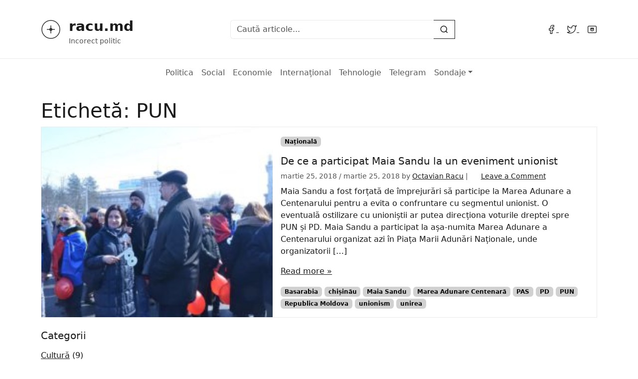

--- FILE ---
content_type: text/html; charset=UTF-8
request_url: https://racu.md/tag/pun/
body_size: 12332
content:
<!DOCTYPE html>
<html lang="ro-RO">
<head>
    <meta charset="UTF-8">
    <meta name="viewport" content="width=device-width, initial-scale=1">
    <link rel="profile" href="https://gmpg.org/xfn/11">
    <meta name='robots' content='index, follow, max-image-preview:large, max-snippet:-1, max-video-preview:-1' />

	<!-- This site is optimized with the Yoast SEO plugin v26.7 - https://yoast.com/wordpress/plugins/seo/ -->
	<title>PUN Archives &#8212; RACU</title>
	<link rel="canonical" href="https://racu.md/tag/pun/" />
	<meta property="og:locale" content="ro_RO" />
	<meta property="og:type" content="article" />
	<meta property="og:title" content="PUN Archives &#8212; RACU" />
	<meta property="og:url" content="https://racu.md/tag/pun/" />
	<meta property="og:site_name" content="RACU" />
	<meta name="twitter:card" content="summary_large_image" />
	<meta name="twitter:site" content="@octavianracu" />
	<script type="application/ld+json" class="yoast-schema-graph">{"@context":"https://schema.org","@graph":[{"@type":"CollectionPage","@id":"https://racu.md/tag/pun/","url":"https://racu.md/tag/pun/","name":"PUN Archives &#8212; RACU","isPartOf":{"@id":"https://racu.md/#website"},"primaryImageOfPage":{"@id":"https://racu.md/tag/pun/#primaryimage"},"image":{"@id":"https://racu.md/tag/pun/#primaryimage"},"thumbnailUrl":"https://racu.md/wp-content/uploads/2018/03/maia.jpg","breadcrumb":{"@id":"https://racu.md/tag/pun/#breadcrumb"},"inLanguage":"ro-RO"},{"@type":"ImageObject","inLanguage":"ro-RO","@id":"https://racu.md/tag/pun/#primaryimage","url":"https://racu.md/wp-content/uploads/2018/03/maia.jpg","contentUrl":"https://racu.md/wp-content/uploads/2018/03/maia.jpg","width":960,"height":635,"caption":"Maia Sandu"},{"@type":"BreadcrumbList","@id":"https://racu.md/tag/pun/#breadcrumb","itemListElement":[{"@type":"ListItem","position":1,"name":"Principala","item":"https://racu.md/"},{"@type":"ListItem","position":2,"name":"PUN"}]},{"@type":"WebSite","@id":"https://racu.md/#website","url":"https://racu.md/","name":"RACU","description":"Incorect politic","publisher":{"@id":"https://racu.md/#/schema/person/c9b15deaed608a7d2442699298933259"},"potentialAction":[{"@type":"SearchAction","target":{"@type":"EntryPoint","urlTemplate":"https://racu.md/?s={search_term_string}"},"query-input":{"@type":"PropertyValueSpecification","valueRequired":true,"valueName":"search_term_string"}}],"inLanguage":"ro-RO"},{"@type":["Person","Organization"],"@id":"https://racu.md/#/schema/person/c9b15deaed608a7d2442699298933259","name":"Octavian Racu","image":{"@type":"ImageObject","inLanguage":"ro-RO","@id":"https://racu.md/#/schema/person/image/","url":"https://racu.md/wp-content/uploads/2021/03/96940418_10157640717318229_7034927964357656576_n.jpg","contentUrl":"https://racu.md/wp-content/uploads/2021/03/96940418_10157640717318229_7034927964357656576_n.jpg","width":705,"height":705,"caption":"Octavian Racu"},"logo":{"@id":"https://racu.md/#/schema/person/image/"},"sameAs":["https://racu.md/","https://www.facebook.com/octavianracu","https://x.com/https://twitter.com/octavianracu"]}]}</script>
	<!-- / Yoast SEO plugin. -->


<link rel="alternate" type="application/rss+xml" title="RACU &raquo; Flux" href="https://racu.md/feed/" />
<link rel="alternate" type="application/rss+xml" title="RACU &raquo; Flux comentarii" href="https://racu.md/comments/feed/" />
<link rel="alternate" type="application/rss+xml" title="RACU &raquo; Flux etichetă PUN" href="https://racu.md/tag/pun/feed/" />
<style id='wp-img-auto-sizes-contain-inline-css'>
img:is([sizes=auto i],[sizes^="auto," i]){contain-intrinsic-size:3000px 1500px}
/*# sourceURL=wp-img-auto-sizes-contain-inline-css */
</style>
<style id='wp-block-library-inline-css'>
:root{--wp-block-synced-color:#7a00df;--wp-block-synced-color--rgb:122,0,223;--wp-bound-block-color:var(--wp-block-synced-color);--wp-editor-canvas-background:#ddd;--wp-admin-theme-color:#007cba;--wp-admin-theme-color--rgb:0,124,186;--wp-admin-theme-color-darker-10:#006ba1;--wp-admin-theme-color-darker-10--rgb:0,107,160.5;--wp-admin-theme-color-darker-20:#005a87;--wp-admin-theme-color-darker-20--rgb:0,90,135;--wp-admin-border-width-focus:2px}@media (min-resolution:192dpi){:root{--wp-admin-border-width-focus:1.5px}}.wp-element-button{cursor:pointer}:root .has-very-light-gray-background-color{background-color:#eee}:root .has-very-dark-gray-background-color{background-color:#313131}:root .has-very-light-gray-color{color:#eee}:root .has-very-dark-gray-color{color:#313131}:root .has-vivid-green-cyan-to-vivid-cyan-blue-gradient-background{background:linear-gradient(135deg,#00d084,#0693e3)}:root .has-purple-crush-gradient-background{background:linear-gradient(135deg,#34e2e4,#4721fb 50%,#ab1dfe)}:root .has-hazy-dawn-gradient-background{background:linear-gradient(135deg,#faaca8,#dad0ec)}:root .has-subdued-olive-gradient-background{background:linear-gradient(135deg,#fafae1,#67a671)}:root .has-atomic-cream-gradient-background{background:linear-gradient(135deg,#fdd79a,#004a59)}:root .has-nightshade-gradient-background{background:linear-gradient(135deg,#330968,#31cdcf)}:root .has-midnight-gradient-background{background:linear-gradient(135deg,#020381,#2874fc)}:root{--wp--preset--font-size--normal:16px;--wp--preset--font-size--huge:42px}.has-regular-font-size{font-size:1em}.has-larger-font-size{font-size:2.625em}.has-normal-font-size{font-size:var(--wp--preset--font-size--normal)}.has-huge-font-size{font-size:var(--wp--preset--font-size--huge)}.has-text-align-center{text-align:center}.has-text-align-left{text-align:left}.has-text-align-right{text-align:right}.has-fit-text{white-space:nowrap!important}#end-resizable-editor-section{display:none}.aligncenter{clear:both}.items-justified-left{justify-content:flex-start}.items-justified-center{justify-content:center}.items-justified-right{justify-content:flex-end}.items-justified-space-between{justify-content:space-between}.screen-reader-text{border:0;clip-path:inset(50%);height:1px;margin:-1px;overflow:hidden;padding:0;position:absolute;width:1px;word-wrap:normal!important}.screen-reader-text:focus{background-color:#ddd;clip-path:none;color:#444;display:block;font-size:1em;height:auto;left:5px;line-height:normal;padding:15px 23px 14px;text-decoration:none;top:5px;width:auto;z-index:100000}html :where(.has-border-color){border-style:solid}html :where([style*=border-top-color]){border-top-style:solid}html :where([style*=border-right-color]){border-right-style:solid}html :where([style*=border-bottom-color]){border-bottom-style:solid}html :where([style*=border-left-color]){border-left-style:solid}html :where([style*=border-width]){border-style:solid}html :where([style*=border-top-width]){border-top-style:solid}html :where([style*=border-right-width]){border-right-style:solid}html :where([style*=border-bottom-width]){border-bottom-style:solid}html :where([style*=border-left-width]){border-left-style:solid}html :where(img[class*=wp-image-]){height:auto;max-width:100%}:where(figure){margin:0 0 1em}html :where(.is-position-sticky){--wp-admin--admin-bar--position-offset:var(--wp-admin--admin-bar--height,0px)}@media screen and (max-width:600px){html :where(.is-position-sticky){--wp-admin--admin-bar--position-offset:0px}}

/*# sourceURL=wp-block-library-inline-css */
</style><style id='global-styles-inline-css'>
:root{--wp--preset--aspect-ratio--square: 1;--wp--preset--aspect-ratio--4-3: 4/3;--wp--preset--aspect-ratio--3-4: 3/4;--wp--preset--aspect-ratio--3-2: 3/2;--wp--preset--aspect-ratio--2-3: 2/3;--wp--preset--aspect-ratio--16-9: 16/9;--wp--preset--aspect-ratio--9-16: 9/16;--wp--preset--color--black: #000000;--wp--preset--color--cyan-bluish-gray: #abb8c3;--wp--preset--color--white: #ffffff;--wp--preset--color--pale-pink: #f78da7;--wp--preset--color--vivid-red: #cf2e2e;--wp--preset--color--luminous-vivid-orange: #ff6900;--wp--preset--color--luminous-vivid-amber: #fcb900;--wp--preset--color--light-green-cyan: #7bdcb5;--wp--preset--color--vivid-green-cyan: #00d084;--wp--preset--color--pale-cyan-blue: #8ed1fc;--wp--preset--color--vivid-cyan-blue: #0693e3;--wp--preset--color--vivid-purple: #9b51e0;--wp--preset--color--primary: var(--bs-primary);--wp--preset--color--secondary: var(--bs-secondary);--wp--preset--color--success: var(--bs-success);--wp--preset--color--info: var(--bs-info);--wp--preset--color--warning: var(--bs-warning);--wp--preset--color--danger: var(--bs-danger);--wp--preset--color--light: var(--bs-light);--wp--preset--color--dark: var(--bs-dark);--wp--preset--gradient--vivid-cyan-blue-to-vivid-purple: linear-gradient(135deg,rgb(6,147,227) 0%,rgb(155,81,224) 100%);--wp--preset--gradient--light-green-cyan-to-vivid-green-cyan: linear-gradient(135deg,rgb(122,220,180) 0%,rgb(0,208,130) 100%);--wp--preset--gradient--luminous-vivid-amber-to-luminous-vivid-orange: linear-gradient(135deg,rgb(252,185,0) 0%,rgb(255,105,0) 100%);--wp--preset--gradient--luminous-vivid-orange-to-vivid-red: linear-gradient(135deg,rgb(255,105,0) 0%,rgb(207,46,46) 100%);--wp--preset--gradient--very-light-gray-to-cyan-bluish-gray: linear-gradient(135deg,rgb(238,238,238) 0%,rgb(169,184,195) 100%);--wp--preset--gradient--cool-to-warm-spectrum: linear-gradient(135deg,rgb(74,234,220) 0%,rgb(151,120,209) 20%,rgb(207,42,186) 40%,rgb(238,44,130) 60%,rgb(251,105,98) 80%,rgb(254,248,76) 100%);--wp--preset--gradient--blush-light-purple: linear-gradient(135deg,rgb(255,206,236) 0%,rgb(152,150,240) 100%);--wp--preset--gradient--blush-bordeaux: linear-gradient(135deg,rgb(254,205,165) 0%,rgb(254,45,45) 50%,rgb(107,0,62) 100%);--wp--preset--gradient--luminous-dusk: linear-gradient(135deg,rgb(255,203,112) 0%,rgb(199,81,192) 50%,rgb(65,88,208) 100%);--wp--preset--gradient--pale-ocean: linear-gradient(135deg,rgb(255,245,203) 0%,rgb(182,227,212) 50%,rgb(51,167,181) 100%);--wp--preset--gradient--electric-grass: linear-gradient(135deg,rgb(202,248,128) 0%,rgb(113,206,126) 100%);--wp--preset--gradient--midnight: linear-gradient(135deg,rgb(2,3,129) 0%,rgb(40,116,252) 100%);--wp--preset--font-size--small: 13px;--wp--preset--font-size--medium: 20px;--wp--preset--font-size--large: 36px;--wp--preset--font-size--x-large: 42px;--wp--preset--spacing--20: 0.44rem;--wp--preset--spacing--30: 0.67rem;--wp--preset--spacing--40: 1rem;--wp--preset--spacing--50: 1.5rem;--wp--preset--spacing--60: 2.25rem;--wp--preset--spacing--70: 3.38rem;--wp--preset--spacing--80: 5.06rem;--wp--preset--shadow--natural: 6px 6px 9px rgba(0, 0, 0, 0.2);--wp--preset--shadow--deep: 12px 12px 50px rgba(0, 0, 0, 0.4);--wp--preset--shadow--sharp: 6px 6px 0px rgba(0, 0, 0, 0.2);--wp--preset--shadow--outlined: 6px 6px 0px -3px rgb(255, 255, 255), 6px 6px rgb(0, 0, 0);--wp--preset--shadow--crisp: 6px 6px 0px rgb(0, 0, 0);}:root { --wp--style--global--content-size: 840px;--wp--style--global--wide-size: 1100px; }:where(body) { margin: 0; }.wp-site-blocks > .alignleft { float: left; margin-right: 2em; }.wp-site-blocks > .alignright { float: right; margin-left: 2em; }.wp-site-blocks > .aligncenter { justify-content: center; margin-left: auto; margin-right: auto; }:where(.wp-site-blocks) > * { margin-block-start: 24px; margin-block-end: 0; }:where(.wp-site-blocks) > :first-child { margin-block-start: 0; }:where(.wp-site-blocks) > :last-child { margin-block-end: 0; }:root { --wp--style--block-gap: 24px; }:root :where(.is-layout-flow) > :first-child{margin-block-start: 0;}:root :where(.is-layout-flow) > :last-child{margin-block-end: 0;}:root :where(.is-layout-flow) > *{margin-block-start: 24px;margin-block-end: 0;}:root :where(.is-layout-constrained) > :first-child{margin-block-start: 0;}:root :where(.is-layout-constrained) > :last-child{margin-block-end: 0;}:root :where(.is-layout-constrained) > *{margin-block-start: 24px;margin-block-end: 0;}:root :where(.is-layout-flex){gap: 24px;}:root :where(.is-layout-grid){gap: 24px;}.is-layout-flow > .alignleft{float: left;margin-inline-start: 0;margin-inline-end: 2em;}.is-layout-flow > .alignright{float: right;margin-inline-start: 2em;margin-inline-end: 0;}.is-layout-flow > .aligncenter{margin-left: auto !important;margin-right: auto !important;}.is-layout-constrained > .alignleft{float: left;margin-inline-start: 0;margin-inline-end: 2em;}.is-layout-constrained > .alignright{float: right;margin-inline-start: 2em;margin-inline-end: 0;}.is-layout-constrained > .aligncenter{margin-left: auto !important;margin-right: auto !important;}.is-layout-constrained > :where(:not(.alignleft):not(.alignright):not(.alignfull)){max-width: var(--wp--style--global--content-size);margin-left: auto !important;margin-right: auto !important;}.is-layout-constrained > .alignwide{max-width: var(--wp--style--global--wide-size);}body .is-layout-flex{display: flex;}.is-layout-flex{flex-wrap: wrap;align-items: center;}.is-layout-flex > :is(*, div){margin: 0;}body .is-layout-grid{display: grid;}.is-layout-grid > :is(*, div){margin: 0;}body{padding-top: 0px;padding-right: 0px;padding-bottom: 0px;padding-left: 0px;}a:where(:not(.wp-element-button)){text-decoration: underline;}:root :where(.wp-element-button, .wp-block-button__link){background-color: #32373c;border-width: 0;color: #fff;font-family: inherit;font-size: inherit;font-style: inherit;font-weight: inherit;letter-spacing: inherit;line-height: inherit;padding-top: calc(0.667em + 2px);padding-right: calc(1.333em + 2px);padding-bottom: calc(0.667em + 2px);padding-left: calc(1.333em + 2px);text-decoration: none;text-transform: inherit;}.has-black-color{color: var(--wp--preset--color--black) !important;}.has-cyan-bluish-gray-color{color: var(--wp--preset--color--cyan-bluish-gray) !important;}.has-white-color{color: var(--wp--preset--color--white) !important;}.has-pale-pink-color{color: var(--wp--preset--color--pale-pink) !important;}.has-vivid-red-color{color: var(--wp--preset--color--vivid-red) !important;}.has-luminous-vivid-orange-color{color: var(--wp--preset--color--luminous-vivid-orange) !important;}.has-luminous-vivid-amber-color{color: var(--wp--preset--color--luminous-vivid-amber) !important;}.has-light-green-cyan-color{color: var(--wp--preset--color--light-green-cyan) !important;}.has-vivid-green-cyan-color{color: var(--wp--preset--color--vivid-green-cyan) !important;}.has-pale-cyan-blue-color{color: var(--wp--preset--color--pale-cyan-blue) !important;}.has-vivid-cyan-blue-color{color: var(--wp--preset--color--vivid-cyan-blue) !important;}.has-vivid-purple-color{color: var(--wp--preset--color--vivid-purple) !important;}.has-primary-color{color: var(--wp--preset--color--primary) !important;}.has-secondary-color{color: var(--wp--preset--color--secondary) !important;}.has-success-color{color: var(--wp--preset--color--success) !important;}.has-info-color{color: var(--wp--preset--color--info) !important;}.has-warning-color{color: var(--wp--preset--color--warning) !important;}.has-danger-color{color: var(--wp--preset--color--danger) !important;}.has-light-color{color: var(--wp--preset--color--light) !important;}.has-dark-color{color: var(--wp--preset--color--dark) !important;}.has-black-background-color{background-color: var(--wp--preset--color--black) !important;}.has-cyan-bluish-gray-background-color{background-color: var(--wp--preset--color--cyan-bluish-gray) !important;}.has-white-background-color{background-color: var(--wp--preset--color--white) !important;}.has-pale-pink-background-color{background-color: var(--wp--preset--color--pale-pink) !important;}.has-vivid-red-background-color{background-color: var(--wp--preset--color--vivid-red) !important;}.has-luminous-vivid-orange-background-color{background-color: var(--wp--preset--color--luminous-vivid-orange) !important;}.has-luminous-vivid-amber-background-color{background-color: var(--wp--preset--color--luminous-vivid-amber) !important;}.has-light-green-cyan-background-color{background-color: var(--wp--preset--color--light-green-cyan) !important;}.has-vivid-green-cyan-background-color{background-color: var(--wp--preset--color--vivid-green-cyan) !important;}.has-pale-cyan-blue-background-color{background-color: var(--wp--preset--color--pale-cyan-blue) !important;}.has-vivid-cyan-blue-background-color{background-color: var(--wp--preset--color--vivid-cyan-blue) !important;}.has-vivid-purple-background-color{background-color: var(--wp--preset--color--vivid-purple) !important;}.has-primary-background-color{background-color: var(--wp--preset--color--primary) !important;}.has-secondary-background-color{background-color: var(--wp--preset--color--secondary) !important;}.has-success-background-color{background-color: var(--wp--preset--color--success) !important;}.has-info-background-color{background-color: var(--wp--preset--color--info) !important;}.has-warning-background-color{background-color: var(--wp--preset--color--warning) !important;}.has-danger-background-color{background-color: var(--wp--preset--color--danger) !important;}.has-light-background-color{background-color: var(--wp--preset--color--light) !important;}.has-dark-background-color{background-color: var(--wp--preset--color--dark) !important;}.has-black-border-color{border-color: var(--wp--preset--color--black) !important;}.has-cyan-bluish-gray-border-color{border-color: var(--wp--preset--color--cyan-bluish-gray) !important;}.has-white-border-color{border-color: var(--wp--preset--color--white) !important;}.has-pale-pink-border-color{border-color: var(--wp--preset--color--pale-pink) !important;}.has-vivid-red-border-color{border-color: var(--wp--preset--color--vivid-red) !important;}.has-luminous-vivid-orange-border-color{border-color: var(--wp--preset--color--luminous-vivid-orange) !important;}.has-luminous-vivid-amber-border-color{border-color: var(--wp--preset--color--luminous-vivid-amber) !important;}.has-light-green-cyan-border-color{border-color: var(--wp--preset--color--light-green-cyan) !important;}.has-vivid-green-cyan-border-color{border-color: var(--wp--preset--color--vivid-green-cyan) !important;}.has-pale-cyan-blue-border-color{border-color: var(--wp--preset--color--pale-cyan-blue) !important;}.has-vivid-cyan-blue-border-color{border-color: var(--wp--preset--color--vivid-cyan-blue) !important;}.has-vivid-purple-border-color{border-color: var(--wp--preset--color--vivid-purple) !important;}.has-primary-border-color{border-color: var(--wp--preset--color--primary) !important;}.has-secondary-border-color{border-color: var(--wp--preset--color--secondary) !important;}.has-success-border-color{border-color: var(--wp--preset--color--success) !important;}.has-info-border-color{border-color: var(--wp--preset--color--info) !important;}.has-warning-border-color{border-color: var(--wp--preset--color--warning) !important;}.has-danger-border-color{border-color: var(--wp--preset--color--danger) !important;}.has-light-border-color{border-color: var(--wp--preset--color--light) !important;}.has-dark-border-color{border-color: var(--wp--preset--color--dark) !important;}.has-vivid-cyan-blue-to-vivid-purple-gradient-background{background: var(--wp--preset--gradient--vivid-cyan-blue-to-vivid-purple) !important;}.has-light-green-cyan-to-vivid-green-cyan-gradient-background{background: var(--wp--preset--gradient--light-green-cyan-to-vivid-green-cyan) !important;}.has-luminous-vivid-amber-to-luminous-vivid-orange-gradient-background{background: var(--wp--preset--gradient--luminous-vivid-amber-to-luminous-vivid-orange) !important;}.has-luminous-vivid-orange-to-vivid-red-gradient-background{background: var(--wp--preset--gradient--luminous-vivid-orange-to-vivid-red) !important;}.has-very-light-gray-to-cyan-bluish-gray-gradient-background{background: var(--wp--preset--gradient--very-light-gray-to-cyan-bluish-gray) !important;}.has-cool-to-warm-spectrum-gradient-background{background: var(--wp--preset--gradient--cool-to-warm-spectrum) !important;}.has-blush-light-purple-gradient-background{background: var(--wp--preset--gradient--blush-light-purple) !important;}.has-blush-bordeaux-gradient-background{background: var(--wp--preset--gradient--blush-bordeaux) !important;}.has-luminous-dusk-gradient-background{background: var(--wp--preset--gradient--luminous-dusk) !important;}.has-pale-ocean-gradient-background{background: var(--wp--preset--gradient--pale-ocean) !important;}.has-electric-grass-gradient-background{background: var(--wp--preset--gradient--electric-grass) !important;}.has-midnight-gradient-background{background: var(--wp--preset--gradient--midnight) !important;}.has-small-font-size{font-size: var(--wp--preset--font-size--small) !important;}.has-medium-font-size{font-size: var(--wp--preset--font-size--medium) !important;}.has-large-font-size{font-size: var(--wp--preset--font-size--large) !important;}.has-x-large-font-size{font-size: var(--wp--preset--font-size--x-large) !important;}
/*# sourceURL=global-styles-inline-css */
</style>

<link rel='stylesheet' id='main-css' href='https://racu.md/wp-content/themes/bootscore/assets/css/main.css' media='all' />
<link rel='stylesheet' id='fontawesome-css' onload="if(media!='all')media='all'" href='https://racu.md/wp-content/themes/bootscore/assets/fontawesome/css/all.min.css' media='all' />
<script src="https://racu.md/wp-includes/js/jquery/jquery.min.js" id="jquery-core-js"></script>
<script src="https://racu.md/wp-includes/js/jquery/jquery-migrate.min.js" id="jquery-migrate-js"></script>
<script id="jquery-js-after">
jQuery(document).ready(function() {
	jQuery(".9373e19e1dc9f169945e81c990af9dcd").click(function() {
		jQuery.post(
			"https://racu.md/wp-admin/admin-ajax.php", {
				"action": "quick_adsense_onpost_ad_click",
				"quick_adsense_onpost_ad_index": jQuery(this).attr("data-index"),
				"quick_adsense_nonce": "9cea9022c7",
			}, function(response) { }
		);
	});
});

//# sourceURL=jquery-js-after
</script>
		<style type="text/css">
		.hashtag,
				.hashtag a {
					color: #0084B4 !important;
					background-color: #FFFFFF !important;
					text-decoration:none;
					font-weight:bold;
				}
				.hashtag a:hover {
					text-decoration:underline;
				}
					</style>
				<style>img#wpstats{display:none}</style>
		      <meta name="onesignal" content="wordpress-plugin"/>
            <script>

      window.OneSignalDeferred = window.OneSignalDeferred || [];

      OneSignalDeferred.push(function(OneSignal) {
        var oneSignal_options = {};
        window._oneSignalInitOptions = oneSignal_options;

        oneSignal_options['serviceWorkerParam'] = { scope: '/' };
oneSignal_options['serviceWorkerPath'] = 'OneSignalSDKWorker.js.php';

        OneSignal.Notifications.setDefaultUrl("https://racu.md");

        oneSignal_options['wordpress'] = true;
oneSignal_options['appId'] = '3d1c7783-5441-4bb1-a1b9-4391e08dbb82';
oneSignal_options['allowLocalhostAsSecureOrigin'] = true;
oneSignal_options['httpPermissionRequest'] = { };
oneSignal_options['httpPermissionRequest']['enable'] = true;
oneSignal_options['welcomeNotification'] = { };
oneSignal_options['welcomeNotification']['title'] = "";
oneSignal_options['welcomeNotification']['message'] = "Mulțumesc că v-ați abonat!";
oneSignal_options['path'] = "https://racu.md/wp-content/plugins/onesignal-free-web-push-notifications/sdk_files/";
oneSignal_options['promptOptions'] = { };
oneSignal_options['promptOptions']['exampleNotificationTitleDesktop'] = "Acesta este un exemplu de notificare";
oneSignal_options['promptOptions']['exampleNotificationMessageDesktop'] = "Notificările vor apărea pe desktop";
oneSignal_options['promptOptions']['exampleNotificationTitleMobile'] = "Un exemplu de notificare";
oneSignal_options['promptOptions']['exampleNotificationMessageMobile'] = "Notificările vor apărea pe telefonul mobil";
oneSignal_options['promptOptions']['exampleNotificationCaption'] = "Vă puteți dezabona oricând";
oneSignal_options['promptOptions']['acceptButtonText'] = "CONTINUĂ";
oneSignal_options['promptOptions']['cancelButtonText'] = "Nu, mulțumesc";
oneSignal_options['promptOptions']['siteName'] = "https://racu.md";
oneSignal_options['promptOptions']['autoAcceptTitle'] = "Apăsați Allow (Permite)";
oneSignal_options['notifyButton'] = { };
oneSignal_options['notifyButton']['enable'] = true;
oneSignal_options['notifyButton']['position'] = 'bottom-right';
oneSignal_options['notifyButton']['theme'] = 'inverse';
oneSignal_options['notifyButton']['size'] = 'medium';
oneSignal_options['notifyButton']['showCredit'] = true;
oneSignal_options['notifyButton']['text'] = {};
oneSignal_options['notifyButton']['text']['tip.state.unsubscribed'] = 'Abonare la notificări';
oneSignal_options['notifyButton']['text']['tip.state.subscribed'] = 'V-ați abonat la notificările blogului';
oneSignal_options['notifyButton']['text']['tip.state.blocked'] = 'Ați blocat notificările';
oneSignal_options['notifyButton']['text']['message.action.subscribed'] = 'Mulțumesc!';
oneSignal_options['notifyButton']['text']['message.action.resubscribed'] = 'Mulțumesc că ați revenit :)';
oneSignal_options['notifyButton']['text']['dialog.main.button.subscribe'] = 'ABONARE';
oneSignal_options['notifyButton']['text']['dialog.main.button.unsubscribe'] = 'DEZABONARE';
oneSignal_options['notifyButton']['text']['dialog.blocked.title'] = 'Deblochează notificările';
oneSignal_options['notifyButton']['text']['dialog.blocked.message'] = 'Urmați instrucțiunile pentru a permite notificările în browser';
              OneSignal.init(window._oneSignalInitOptions);
                    });

      function documentInitOneSignal() {
        var oneSignal_elements = document.getElementsByClassName("OneSignal-prompt");

        var oneSignalLinkClickHandler = function(event) { OneSignal.Notifications.requestPermission(); event.preventDefault(); };        for(var i = 0; i < oneSignal_elements.length; i++)
          oneSignal_elements[i].addEventListener('click', oneSignalLinkClickHandler, false);
      }

      if (document.readyState === 'complete') {
           documentInitOneSignal();
      }
      else {
           window.addEventListener("load", function(event){
               documentInitOneSignal();
          });
      }
    </script>
</head>
<body class="archive tag tag-pun tag-187 wp-theme-bootscore wp-child-theme-bootscore-child hfeed no-sidebar">

<div id="page" class="site">
    <a class="skip-link screen-reader-text" href="#primary">Skip to content</a>

    <header id="masthead" class="site-header">
        <div class="container">
            <div class="row align-items-center py-4">
                <!-- Logo & Title -->
                <div class="col-md-4">
                    <div class="site-branding d-flex align-items-center">
                                                    <!-- SVG Logo -->
                            <svg class="site-logo-svg" width="40" height="40" viewBox="0 0 40 40" fill="none" xmlns="http://www.w3.org/2000/svg">
                                <circle cx="20" cy="20" r="18" stroke="#333" stroke-width="1.5" fill="none"/>
                                <path d="M12 20 L28 20 M20 12 L20 28" stroke="#333" stroke-width="1.5"/>
                                <circle cx="20" cy="20" r="3" fill="#333"/>
                            </svg>
                                                
                        <div class="site-title-wrapper ms-3">
                            <h1 class="site-title mb-0">
                                <a href="https://racu.md/" rel="home" class="text-decoration-none text-dark fw-bold fs-3">
                                    racu.md
                                </a>
                            </h1>
                            <p class="site-description mb-0 text-muted small">
                                Incorect politic                            </p>
                        </div>
                    </div>
                </div>

                <!-- Search Form -->
                <div class="col-md-5">
                    <div class="header-search">
                        <form role="search" method="get" class="search-form" action="https://racu.md/">
                            <div class="input-group">
                                <input type="search" class="form-control border-end-0" placeholder="Caută articole..." value="" name="s">
                                <button type="submit" class="btn btn-outline-dark border-start-0">
                                    <svg width="18" height="18" viewBox="0 0 24 24" fill="none" stroke="currentColor" stroke-width="2">
                                        <circle cx="11" cy="11" r="8"/>
                                        <path d="M21 21l-4.35-4.35"/>
                                    </svg>
                                </button>
                            </div>
                        </form>
                    </div>
                </div>

                <!-- Social Icons -->
                <div class="col-md-3 text-end">
                    <div class="social-icons">
                        <a href="#" class="text-dark me-3 social-icon">
                            <svg width="20" height="20" viewBox="0 0 24 24" fill="none" stroke="currentColor" stroke-width="1.5">
                                <path d="M18 2h-3a5 5 0 0 0-5 5v3H7v4h3v8h4v-8h3l1-4h-4V7a1 1 0 0 1 1-1h3z"/>
                            </svg>
                        </a>
                        <a href="#" class="text-dark me-3 social-icon">
                            <svg width="20" height="20" viewBox="0 0 24 24" fill="none" stroke="currentColor" stroke-width="1.5">
                                <path d="M23 3a10.9 10.9 0 0 1-3.14 1.53 4.48 4.48 0 0 0-7.86 3v1A10.66 10.66 0 0 1 3 4s-4 9 5 13a11.64 11.64 0 0 1-7 2c9 5 20 0 20-11.5a4.5 4.5 0 0 0-.08-.83A7.72 7.72 0 0 0 23 3z"/>
                            </svg>
                        </a>
                        <a href="#" class="text-dark social-icon">
                            <svg width="20" height="20" viewBox="0 0 24 24" fill="none" stroke="currentColor" stroke-width="1.5">
                                <circle cx="12" cy="12" r="3.5"/>
                                <path d="M20 4H4a2 2 0 0 0-2 2v12a2 2 0 0 0 2 2h16a2 2 0 0 0 2-2V6a2 2 0 0 0-2-2z"/>
                                <path d="M16 8l-4 4-4-4"/>
                            </svg>
                        </a>
                    </div>
                </div>
            </div>
        </div>

        <!-- Navigation -->
        <nav id="site-navigation" class="main-navigation navbar navbar-expand-lg navbar-light border-top">
            <div class="container">
                <button class="navbar-toggler" type="button" data-bs-toggle="collapse" data-bs-target="#primary-menu" aria-controls="primary-menu" aria-expanded="false" aria-label="Toggle navigation">
                    <span class="navbar-toggler-icon"></span>
                </button>

                <div id="primary-menu" class="collapse navbar-collapse"><ul id="menu-primary" class="navbar-nav mx-auto mb-2 mb-lg-0"><li  id="menu-item-651" class="menu-item menu-item-type-taxonomy menu-item-object-news_category nav-item nav-item-651"><a href="https://racu.md/news-category/politica/" class="nav-link ">Politica</a></li>
<li  id="menu-item-652" class="menu-item menu-item-type-taxonomy menu-item-object-news_category nav-item nav-item-652"><a href="https://racu.md/news-category/social/" class="nav-link ">Social</a></li>
<li  id="menu-item-649" class="menu-item menu-item-type-taxonomy menu-item-object-news_category nav-item nav-item-649"><a href="https://racu.md/news-category/economie/" class="nav-link ">Economie</a></li>
<li  id="menu-item-650" class="menu-item menu-item-type-taxonomy menu-item-object-news_category nav-item nav-item-650"><a href="https://racu.md/news-category/international/" class="nav-link ">Internațional</a></li>
<li  id="menu-item-653" class="menu-item menu-item-type-taxonomy menu-item-object-news_category nav-item nav-item-653"><a href="https://racu.md/news-category/tehnologie/" class="nav-link ">Tehnologie</a></li>
<li  id="menu-item-670" class="menu-item menu-item-type-post_type menu-item-object-page nav-item nav-item-670"><a href="https://racu.md/telegram-network/" class="nav-link ">Telegram</a></li>
<li  id="menu-item-671" class="menu-item menu-item-type-custom menu-item-object-custom menu-item-has-children dropdown nav-item nav-item-671"><a href="#" class="nav-link  dropdown-toggle" data-bs-toggle="dropdown" aria-haspopup="true" aria-expanded="false">Sondaje</a>
<ul class="dropdown-menu  depth_0">
	<li  id="menu-item-658" class="menu-item menu-item-type-post_type menu-item-object-page nav-item nav-item-658"><a href="https://racu.md/sondaje/" class="dropdown-item ">Partide politice</a></li>
	<li  id="menu-item-674" class="menu-item menu-item-type-post_type menu-item-object-page nav-item nav-item-674"><a href="https://racu.md/leaders/" class="dropdown-item ">Personalități</a></li>
</ul>
</li>
</ul></div>            </div>
        </nav>
    </header>
  <div id="content" class="site-content container pt-4 pb-5">
    <div id="primary" class="content-area">
      
      
      <div class="row">
        <div class="col">

          <main id="main" class="site-main">

            <div class="entry-header">
                            <h1 class="entry-title ">Etichetă: <span>PUN</span></h1>                                        </div>
            
            
                                      
              
                <article id="post-297" class="card horizontal mb-4 post-297 post type-post status-publish format-standard has-post-thumbnail hentry category-nationala tag-basarabia tag-chisinau tag-maia-sandu tag-marea-adunare-centenara tag-pas tag-pd tag-pun tag-republica-moldova tag-unionism tag-unirea">
                  
                  <div class="row g-0">

                                          <div class="col-lg-6 col-xl-5 col-xxl-4">
                        <a href="https://racu.md/politica/nationala/de-ce-a-participat-maia-sandu-la-un-eveniment-unionist/">
                          <img width="300" height="198" src="https://racu.md/wp-content/uploads/2018/03/maia-300x198.jpg" class="card-img-lg-start wp-post-image" alt="Maia Sandu" decoding="async" fetchpriority="high" srcset="https://racu.md/wp-content/uploads/2018/03/maia-300x198.jpg 300w, https://racu.md/wp-content/uploads/2018/03/maia-768x508.jpg 768w, https://racu.md/wp-content/uploads/2018/03/maia.jpg 960w" sizes="(max-width: 300px) 100vw, 300px" />                        </a>
                      </div>
                    
                    <div class="col">
                      <div class="card-body">

                                                  <p class="category-badge"><a href="https://racu.md/category/politica/nationala/" class="badge bg-primary-subtle text-primary-emphasis text-decoration-none">Națională</a></p>                        
                                                
                        <a class="text-body text-decoration-none" href="https://racu.md/politica/nationala/de-ce-a-participat-maia-sandu-la-un-eveniment-unionist/">
                          <h2 class="blog-post-title h5">De ce a participat Maia Sandu la un eveniment unionist</h2>                        </a>
                        
                        
                                                                              <p class="meta small mb-2 text-body-secondary">
                              <span class="posted-on"><span rel="bookmark"><time class="entry-date published" datetime="2018-03-25T18:47:48+02:00">martie 25, 2018</time> <span class="time-updated-separator">/</span> <time class="updated" datetime="2018-03-25T18:54:39+02:00">martie 25, 2018</time></span></span><span class="byline"> by <span class="author vcard"><a class="url fn n" href="https://racu.md/author/octavianracu/">Octavian Racu</a></span></span> <span class="comment-divider">|</span> <i class="fa-regular fa-comments"></i> <span class="comments-link"><a href="https://racu.md/politica/nationala/de-ce-a-participat-maia-sandu-la-un-eveniment-unionist/#respond">Leave a Comment</a></span>                            </p>
                                                  
                                                  <p class="card-text">
                            <a class="text-body text-decoration-none" href="https://racu.md/politica/nationala/de-ce-a-participat-maia-sandu-la-un-eveniment-unionist/">
                              Maia Sandu a fost forțată de împrejurări să participe la Marea Adunare a Centenarului pentru a evita o confruntare cu segmentul unionist. O eventuală ostilizare cu unioniștii ar putea direcționa voturile dreptei spre PUN și PD. Maia Sandu a participat la așa-numita Marea Adunare a Centenarului organizat azi în Piața Marii Adunări Naționale, unde organizatorii [&hellip;]                            </a>
                          </p>
                        
                                                  <p class="card-text">
                            <a class="read-more" href="https://racu.md/politica/nationala/de-ce-a-participat-maia-sandu-la-un-eveniment-unionist/">
                              Read more »                            </a>
                          </p>
                        
                                                  <div class="tags-links"><a class="badge bg-primary-subtle text-primary-emphasis text-decoration-none" href="https://racu.md/tag/basarabia/" rel="tag">Basarabia</a> <a class="badge bg-primary-subtle text-primary-emphasis text-decoration-none" href="https://racu.md/tag/chisinau/" rel="tag">chișinău</a> <a class="badge bg-primary-subtle text-primary-emphasis text-decoration-none" href="https://racu.md/tag/maia-sandu/" rel="tag">Maia Sandu</a> <a class="badge bg-primary-subtle text-primary-emphasis text-decoration-none" href="https://racu.md/tag/marea-adunare-centenara/" rel="tag">Marea Adunare Centenară</a> <a class="badge bg-primary-subtle text-primary-emphasis text-decoration-none" href="https://racu.md/tag/pas/" rel="tag">PAS</a> <a class="badge bg-primary-subtle text-primary-emphasis text-decoration-none" href="https://racu.md/tag/pd/" rel="tag">PD</a> <a class="badge bg-primary-subtle text-primary-emphasis text-decoration-none" href="https://racu.md/tag/pun/" rel="tag">PUN</a> <a class="badge bg-primary-subtle text-primary-emphasis text-decoration-none" href="https://racu.md/tag/republica-moldova/" rel="tag">Republica Moldova</a> <a class="badge bg-primary-subtle text-primary-emphasis text-decoration-none" href="https://racu.md/tag/unionism/" rel="tag">unionism</a> <a class="badge bg-primary-subtle text-primary-emphasis text-decoration-none" href="https://racu.md/tag/unirea/" rel="tag">unirea</a> </div>                        
                      </div>
                      
                                            
                    </div>
                    
                  </div>
                  
                </article>
            
                
                                      
            
            <div class="entry-footer">
                          </div>

          </main>

        </div>
        <aside id="secondary" class="widget-area">
            <!-- Default widgets -->
        <div class="widget widget_categories mb-4">
            <h3 class="widget-title h5 mb-3">Categorii</h3>
            <ul class="list-unstyled">
                	<li class="cat-item cat-item-4"><a href="https://racu.md/category/cultura/">Cultură</a> (9)
<ul class='children'>
	<li class="cat-item cat-item-15"><a href="https://racu.md/category/cultura/carti/">Cărți</a> (1)
</li>
	<li class="cat-item cat-item-5"><a href="https://racu.md/category/cultura/filme/">Filme</a> (7)
</li>
	<li class="cat-item cat-item-6"><a href="https://racu.md/category/cultura/muzica/">Muzică</a> (1)
</li>
</ul>
</li>
	<li class="cat-item cat-item-1"><a href="https://racu.md/category/general/">Generalități</a> (5)
</li>
	<li class="cat-item cat-item-16"><a href="https://racu.md/category/istorie/">Istorie</a> (4)
</li>
	<li class="cat-item cat-item-11"><a href="https://racu.md/category/it/">IT</a> (2)
</li>
	<li class="cat-item cat-item-3"><a href="https://racu.md/category/politica/">Politica</a> (42)
<ul class='children'>
	<li class="cat-item cat-item-14"><a href="https://racu.md/category/politica/ideologie/">Ideologie</a> (5)
</li>
	<li class="cat-item cat-item-13"><a href="https://racu.md/category/politica/internationala/">Internațională</a> (12)
</li>
	<li class="cat-item cat-item-12"><a href="https://racu.md/category/politica/nationala/">Națională</a> (22)
</li>
</ul>
</li>
	<li class="cat-item cat-item-7"><a href="https://racu.md/category/social/">Social</a> (9)
<ul class='children'>
	<li class="cat-item cat-item-44"><a href="https://racu.md/category/social/femei-si-barbati/">Femei și bărbați</a> (4)
</li>
	<li class="cat-item cat-item-43"><a href="https://racu.md/category/social/minoritati/">Minorități</a> (4)
</li>
</ul>
</li>
            </ul>
        </div>
        
        <div class="widget widget_recent_entries mb-4">
            <h3 class="widget-title h5 mb-3">Recente</h3>
            <ul class="list-unstyled">
                                <li class="mb-2">
                    <a href="https://racu.md/social/impactul-retelelor-sociale-si-capitalului-social-asupra-fertilitatii/" class="text-dark text-decoration-none">
                        Impactul rețelelor sociale și capitalului social asupra fertilității                    </a>
                </li>
                                <li class="mb-2">
                    <a href="https://racu.md/politica/ideologie/manifestul-lui-bogomolov-rapirea-europei-2-0/" class="text-dark text-decoration-none">
                        Manifestul lui Bogomolov: Răpirea Europei 2.0                    </a>
                </li>
                                <li class="mb-2">
                    <a href="https://racu.md/politica/nationala/lansarea-lui-nastase-si-sandu-prin-ce-s-au-deosebit/" class="text-dark text-decoration-none">
                        Lansarea lui Năstase și Sandu – prin ce s-au deosebit                    </a>
                </li>
                                <li class="mb-2">
                    <a href="https://racu.md/politica/nationala/maia-sandu-tihanovskaia-si-scenarita-belarusa/" class="text-dark text-decoration-none">
                        Maia Sandu Tihanovskaia și scenarita belarusă                    </a>
                </li>
                                <li class="mb-2">
                    <a href="https://racu.md/politica/nationala/moldova-de-dupa-alegeri-ne-asteapta-o-lunga-perioada-de-instabilitate/" class="text-dark text-decoration-none">
                        Moldova de după alegeri: ne așteaptă o lungă perioadă de instabilitate?                    </a>
                </li>
                            </ul>
        </div>
        
        <div class="widget widget_tag_cloud">
            <h3 class="widget-title h5 mb-3">Etichete</h3>
            <a href="https://racu.md/tag/alegeri/" class="tag-cloud-link tag-link-219 tag-link-position-1" style="font-size: 0.95714285714286rem;" aria-label="alegeri (4 elemente)">alegeri</a> <a href="https://racu.md/tag/alegerile-parlamentare/" class="tag-cloud-link tag-link-153 tag-link-position-2" style="font-size: 0.88571428571429rem;" aria-label="alegerile parlamentare (3 elemente)">alegerile parlamentare</a> <a href="https://racu.md/tag/andrei-nastase/" class="tag-cloud-link tag-link-157 tag-link-position-3" style="font-size: 0.88571428571429rem;" aria-label="Andrei Năstase (3 elemente)">Andrei Năstase</a> <a href="https://racu.md/tag/basarabia/" class="tag-cloud-link tag-link-17 tag-link-position-4" style="font-size: 0.8rem;" aria-label="Basarabia (2 elemente)">Basarabia</a> <a href="https://racu.md/tag/candidati/" class="tag-cloud-link tag-link-220 tag-link-position-5" style="font-size: 0.8rem;" aria-label="candidati (2 elemente)">candidati</a> <a href="https://racu.md/tag/cernauti/" class="tag-cloud-link tag-link-111 tag-link-position-6" style="font-size: 0.88571428571429rem;" aria-label="cernăuți (3 elemente)">cernăuți</a> <a href="https://racu.md/tag/chisinau/" class="tag-cloud-link tag-link-137 tag-link-position-7" style="font-size: 1.2rem;" aria-label="chișinău (10 elemente)">chișinău</a> <a href="https://racu.md/tag/comunism/" class="tag-cloud-link tag-link-121 tag-link-position-8" style="font-size: 0.8rem;" aria-label="comunism (2 elemente)">comunism</a> <a href="https://racu.md/tag/conservatorism/" class="tag-cloud-link tag-link-284 tag-link-position-9" style="font-size: 0.88571428571429rem;" aria-label="conservatorism (3 elemente)">conservatorism</a> <a href="https://racu.md/tag/coronavirus/" class="tag-cloud-link tag-link-290 tag-link-position-10" style="font-size: 0.8rem;" aria-label="coronavirus (2 elemente)">coronavirus</a> <a href="https://racu.md/tag/covid-19/" class="tag-cloud-link tag-link-285 tag-link-position-11" style="font-size: 0.8rem;" aria-label="covid-19 (2 elemente)">covid-19</a> <a href="https://racu.md/tag/facebook/" class="tag-cloud-link tag-link-211 tag-link-position-12" style="font-size: 0.8rem;" aria-label="facebook (2 elemente)">facebook</a> <a href="https://racu.md/tag/feminism/" class="tag-cloud-link tag-link-51 tag-link-position-13" style="font-size: 0.88571428571429rem;" aria-label="Feminism (3 elemente)">Feminism</a> <a href="https://racu.md/tag/gay/" class="tag-cloud-link tag-link-158 tag-link-position-14" style="font-size: 0.8rem;" aria-label="gay (2 elemente)">gay</a> <a href="https://racu.md/tag/germania/" class="tag-cloud-link tag-link-253 tag-link-position-15" style="font-size: 0.8rem;" aria-label="Germania (2 elemente)">Germania</a> <a href="https://racu.md/tag/homosexuali/" class="tag-cloud-link tag-link-236 tag-link-position-16" style="font-size: 0.8rem;" aria-label="homosexuali (2 elemente)">homosexuali</a> <a href="https://racu.md/tag/ideologie/" class="tag-cloud-link tag-link-68 tag-link-position-17" style="font-size: 0.8rem;" aria-label="ideologie (2 elemente)">ideologie</a> <a href="https://racu.md/tag/ion-ceban/" class="tag-cloud-link tag-link-233 tag-link-position-18" style="font-size: 0.8rem;" aria-label="Ion Ceban (2 elemente)">Ion Ceban</a> <a href="https://racu.md/tag/kiev/" class="tag-cloud-link tag-link-92 tag-link-position-19" style="font-size: 0.8rem;" aria-label="Kiev (2 elemente)">Kiev</a> <a href="https://racu.md/tag/kurdistan/" class="tag-cloud-link tag-link-24 tag-link-position-20" style="font-size: 0.8rem;" aria-label="Kurdistan (2 elemente)">Kurdistan</a> <a href="https://racu.md/tag/lgbt/" class="tag-cloud-link tag-link-237 tag-link-position-21" style="font-size: 0.8rem;" aria-label="lgbt (2 elemente)">lgbt</a> <a href="https://racu.md/tag/maia-sandu/" class="tag-cloud-link tag-link-156 tag-link-position-22" style="font-size: 1.1rem;" aria-label="Maia Sandu (7 elemente)">Maia Sandu</a> <a href="https://racu.md/tag/marea-britanie/" class="tag-cloud-link tag-link-164 tag-link-position-23" style="font-size: 0.8rem;" aria-label="Marea Britanie (2 elemente)">Marea Britanie</a> <a href="https://racu.md/tag/nationalisti/" class="tag-cloud-link tag-link-113 tag-link-position-24" style="font-size: 0.88571428571429rem;" aria-label="naționaliști (3 elemente)">naționaliști</a> <a href="https://racu.md/tag/parlamentul-european/" class="tag-cloud-link tag-link-275 tag-link-position-25" style="font-size: 0.8rem;" aria-label="Parlamentul european (2 elemente)">Parlamentul european</a> <a href="https://racu.md/tag/pas/" class="tag-cloud-link tag-link-188 tag-link-position-26" style="font-size: 0.8rem;" aria-label="PAS (2 elemente)">PAS</a> <a href="https://racu.md/tag/propaganda/" class="tag-cloud-link tag-link-134 tag-link-position-27" style="font-size: 0.8rem;" aria-label="propagandă (2 elemente)">propagandă</a> <a href="https://racu.md/tag/protest/" class="tag-cloud-link tag-link-115 tag-link-position-28" style="font-size: 0.8rem;" aria-label="protest (2 elemente)">protest</a> <a href="https://racu.md/tag/psrm/" class="tag-cloud-link tag-link-141 tag-link-position-29" style="font-size: 0.8rem;" aria-label="PSRM (2 elemente)">PSRM</a> <a href="https://racu.md/tag/referendum/" class="tag-cloud-link tag-link-103 tag-link-position-30" style="font-size: 0.8rem;" aria-label="referendum (2 elemente)">referendum</a> <a href="https://racu.md/tag/republica-moldova/" class="tag-cloud-link tag-link-176 tag-link-position-31" style="font-size: 1.1357142857143rem;" aria-label="Republica Moldova (8 elemente)">Republica Moldova</a> <a href="https://racu.md/tag/revolutie/" class="tag-cloud-link tag-link-122 tag-link-position-32" style="font-size: 0.8rem;" aria-label="revolutie (2 elemente)">revolutie</a> <a href="https://racu.md/tag/rezultate/" class="tag-cloud-link tag-link-142 tag-link-position-33" style="font-size: 0.88571428571429rem;" aria-label="rezultate (3 elemente)">rezultate</a> <a href="https://racu.md/tag/retele-de-socializare/" class="tag-cloud-link tag-link-131 tag-link-position-34" style="font-size: 0.8rem;" aria-label="rețele de socializare (2 elemente)">rețele de socializare</a> <a href="https://racu.md/tag/romania/" class="tag-cloud-link tag-link-73 tag-link-position-35" style="font-size: 0.8rem;" aria-label="Romania (2 elemente)">Romania</a> <a href="https://racu.md/tag/romani/" class="tag-cloud-link tag-link-22 tag-link-position-36" style="font-size: 0.95714285714286rem;" aria-label="Români (4 elemente)">Români</a> <a href="https://racu.md/tag/rusia/" class="tag-cloud-link tag-link-28 tag-link-position-37" style="font-size: 1.1rem;" aria-label="Rusia (7 elemente)">Rusia</a> <a href="https://racu.md/tag/serial/" class="tag-cloud-link tag-link-96 tag-link-position-38" style="font-size: 0.8rem;" aria-label="serial (2 elemente)">serial</a> <a href="https://racu.md/tag/siria/" class="tag-cloud-link tag-link-23 tag-link-position-39" style="font-size: 0.8rem;" aria-label="Siria (2 elemente)">Siria</a> <a href="https://racu.md/tag/sondaj/" class="tag-cloud-link tag-link-225 tag-link-position-40" style="font-size: 0.88571428571429rem;" aria-label="sondaj (3 elemente)">sondaj</a> <a href="https://racu.md/tag/sua/" class="tag-cloud-link tag-link-29 tag-link-position-41" style="font-size: 1.1rem;" aria-label="SUA (7 elemente)">SUA</a> <a href="https://racu.md/tag/transnistria/" class="tag-cloud-link tag-link-262 tag-link-position-42" style="font-size: 0.8rem;" aria-label="Transnistria (2 elemente)">Transnistria</a> <a href="https://racu.md/tag/ucraina/" class="tag-cloud-link tag-link-88 tag-link-position-43" style="font-size: 1.1rem;" aria-label="Ucraina (7 elemente)">Ucraina</a> <a href="https://racu.md/tag/unionism/" class="tag-cloud-link tag-link-151 tag-link-position-44" style="font-size: 0.88571428571429rem;" aria-label="unionism (3 elemente)">unionism</a> <a href="https://racu.md/tag/scoli/" class="tag-cloud-link tag-link-89 tag-link-position-45" style="font-size: 0.8rem;" aria-label="școli (2 elemente)">școli</a>        </div>
    </aside>      </div>

    </div>
  </div>

</div><!-- #page -->

<footer id="colophon" class="site-footer bg-dark text-light mt-5">
    <div class="container py-5">
        <div class="row">
            <!-- About -->
            <div class="col-lg-4 mb-4 mb-lg-0">
                <h3 class="h5 mb-3 text-silver">racu.md</h3>
                <p class="text-light small">
                    Blog personal dedicat analizei și reflectării asupra culturii, societății și tehnologiei.
                </p>
                <div class="footer-social mt-4">
                    <a href="#" class="text-silver me-3">
                        <svg width="18" height="18" viewBox="0 0 24 24" fill="none" stroke="currentColor" stroke-width="1.5">
                            <path d="M18 2h-3a5 5 0 0 0-5 5v3H7v4h3v8h4v-8h3l1-4h-4V7a1 1 0 0 1 1-1h3z"/>
                        </svg>
                    </a>
                    <a href="#" class="text-silver me-3">
                        <svg width="18" height="18" viewBox="0 0 24 24" fill="none" stroke="currentColor" stroke-width="1.5">
                            <path d="M23 3a10.9 10.9 0 0 1-3.14 1.53 4.48 4.48 0 0 0-7.86 3v1A10.66 10.66 0 0 1 3 4s-4 9 5 13a11.64 11.64 0 0 1-7 2c9 5 20 0 20-11.5a4.5 4.5 0 0 0-.08-.83A7.72 7.72 0 0 0 23 3z"/>
                        </svg>
                    </a>
                    <a href="#" class="text-silver">
                        <svg width="18" height="18" viewBox="0 0 24 24" fill="none" stroke="currentColor" stroke-width="1.5">
                            <circle cx="12" cy="12" r="3.5"/>
                            <path d="M20 4H4a2 2 0 0 0-2 2v12a2 2 0 0 0 2 2h16a2 2 0 0 0 2-2V6a2 2 0 0 0-2-2z"/>
                            <path d="M16 8l-4 4-4-4"/>
                        </svg>
                    </a>
                </div>
            </div>

            <!-- Categories -->
            <div class="col-lg-4 mb-4 mb-lg-0">
                <h3 class="h5 mb-3 text-silver">Categorii</h3>
                <ul class="list-unstyled">
                    <li class="mb-2"><a href="https://racu.md/category/cultura/carti/" class="text-light text-decoration-none small">Cărți</a></li><li class="mb-2"><a href="https://racu.md/category/cultura/" class="text-light text-decoration-none small">Cultură</a></li><li class="mb-2"><a href="https://racu.md/category/social/femei-si-barbati/" class="text-light text-decoration-none small">Femei și bărbați</a></li><li class="mb-2"><a href="https://racu.md/category/cultura/filme/" class="text-light text-decoration-none small">Filme</a></li><li class="mb-2"><a href="https://racu.md/category/general/" class="text-light text-decoration-none small">Generalități</a></li><li class="mb-2"><a href="https://racu.md/category/politica/ideologie/" class="text-light text-decoration-none small">Ideologie</a></li><li class="mb-2"><a href="https://racu.md/category/politica/internationala/" class="text-light text-decoration-none small">Internațională</a></li><li class="mb-2"><a href="https://racu.md/category/istorie/" class="text-light text-decoration-none small">Istorie</a></li><li class="mb-2"><a href="https://racu.md/category/it/" class="text-light text-decoration-none small">IT</a></li><li class="mb-2"><a href="https://racu.md/category/social/minoritati/" class="text-light text-decoration-none small">Minorități</a></li><li class="mb-2"><a href="https://racu.md/category/cultura/muzica/" class="text-light text-decoration-none small">Muzică</a></li><li class="mb-2"><a href="https://racu.md/category/politica/nationala/" class="text-light text-decoration-none small">Națională</a></li><li class="mb-2"><a href="https://racu.md/category/politica/" class="text-light text-decoration-none small">Politica</a></li><li class="mb-2"><a href="https://racu.md/category/social/" class="text-light text-decoration-none small">Social</a></li>                </ul>
            </div>

            <!-- Newsletter -->
            <div class="col-lg-4">
                <h3 class="h5 mb-3 text-silver">Abonează-te</h3>
                <p class="text-light small mb-3">
                    Primește cele mai noi articole direct în inbox.
                </p>
                <form class="newsletter-form">
                    <div class="input-group">
                        <input type="email" class="form-control bg-transparent border-secondary text-light" placeholder="Email">
                        <button class="btn btn-outline-light" type="submit">
                            <svg width="16" height="16" viewBox="0 0 24 24" fill="none" stroke="currentColor" stroke-width="2">
                                <line x1="22" y1="2" x2="11" y2="13"/>
                                <polygon points="22 2 15 22 11 13 2 9 22 2"/>
                            </svg>
                        </button>
                    </div>
                </form>
            </div>
        </div>
        
        <hr class="border-secondary my-5">
        
        <!-- Copyright -->
        <div class="row">
            <div class="col-md-6">
                <p class="mb-0 text-light small">
                    &copy; 2026 racu.md. Toate drepturile rezervate.
                </p>
            </div>
            <div class="col-md-6 text-md-end">
             <nav class="footer-navigation">
    <ul class="list-inline mb-0"><li class="list-inline-item me-3"><a href="https://racu.md/" class="text-light text-decoration-none small">Acasă</a></li><li class="list-inline-item me-3"><a href="#" class="text-light text-decoration-none small">Despre</a></li><li class="list-inline-item"><a href="#" class="text-light text-decoration-none small">Contact</a></li></ul></nav>
            </div>
        </div>
    </div>
</footer>

<script type="speculationrules">
{"prefetch":[{"source":"document","where":{"and":[{"href_matches":"/*"},{"not":{"href_matches":["/wp-*.php","/wp-admin/*","/wp-content/uploads/*","/wp-content/*","/wp-content/plugins/*","/wp-content/themes/bootscore-child/*","/wp-content/themes/bootscore/*","/*\\?(.+)"]}},{"not":{"selector_matches":"a[rel~=\"nofollow\"]"}},{"not":{"selector_matches":".no-prefetch, .no-prefetch a"}}]},"eagerness":"conservative"}]}
</script>
<script src="https://racu.md/wp-content/themes/bootscore/assets/js/lib/bootstrap.bundle.min.js" id="bootstrap-js"></script>
<script src="https://racu.md/wp-content/themes/bootscore/assets/js/theme.js" id="bootscore-script-js"></script>
<script id="jetpack-stats-js-before">
_stq = window._stq || [];
_stq.push([ "view", {"v":"ext","blog":"131750502","post":"0","tz":"2","srv":"racu.md","arch_tag":"pun","arch_results":"1","j":"1:15.4"} ]);
_stq.push([ "clickTrackerInit", "131750502", "0" ]);
//# sourceURL=jetpack-stats-js-before
</script>
<script src="https://stats.wp.com/e-202603.js" id="jetpack-stats-js" defer data-wp-strategy="defer"></script>
<script src="https://cdn.onesignal.com/sdks/web/v16/OneSignalSDK.page.js" id="remote_sdk-js" defer data-wp-strategy="defer"></script>

</body>
</html>
<!--
Performance optimized by W3 Total Cache. Learn more: https://www.boldgrid.com/w3-total-cache/?utm_source=w3tc&utm_medium=footer_comment&utm_campaign=free_plugin

Page Caching using Disk: Enhanced 
Database Caching 95/123 queries in 0.075 seconds using Disk

Served from: racu.md @ 2026-01-17 06:50:39 by W3 Total Cache
-->